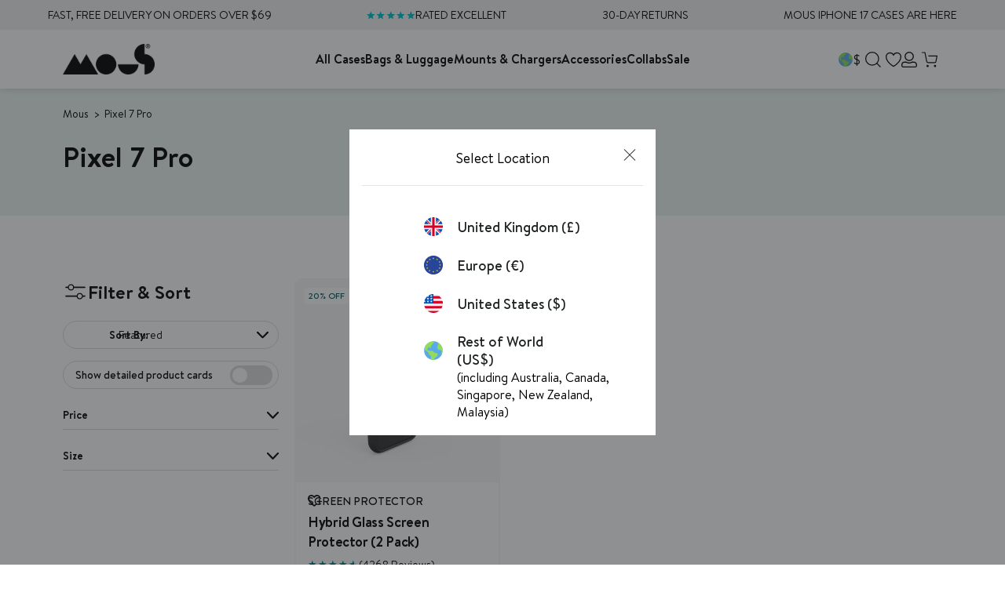

--- FILE ---
content_type: text/html; charset=utf-8
request_url: https://app.abconvert.io/api/shipping/config
body_size: -339
content:
{"country":"US","expirationTime":1769123724747,"customScript":null}

--- FILE ---
content_type: text/css
request_url: https://row.mous.co/cdn/shop/t/196/assets/section-mous-collection-grid.min.css?v=104187975669795309371767798213
body_size: 2460
content:
@media only screen and (min-width:768px){main#MainContent:has(.mous-sub-collections .swiper-slide) section#collection-grid #qf-filter-wrapper .filter-container-wrapper[choose-device=false]{transform:translateY(-210px)}}@media only screen and (min-width:768px){main#MainContent:not(:has(.mous-sub-collections .swiper-slide)) section#collection-grid .filter-container-wrapper[choose-device=true]+.collection-grid-wrapper{margin-bottom:-210px;transform:translateY(-210px)}}section#collection-grid{margin-top:60px}@media only screen and (max-width:767.98px){section#collection-grid{margin-top:0}}section#collection-grid h1,section#collection-grid h2{font-size:24px}@media only screen and (max-width:767.98px){section#collection-grid .collection-grid--ac .product-card-placeholder{width:50%}section#collection-grid .collection-grid--ac .product-card-placeholder:nth-child(2){display:flex}section#collection-grid .collection-grid--ac .product-card-placeholder:nth-child(n+3){display:none}}section#collection-grid .collection-grid--ac:not(.is-loading) .product-card-placeholder{display:none}section#collection-grid .collection-grid--ac .modal-container .modal{border-radius:0;padding:0}@media only screen and (max-width:767.98px){section#collection-grid .collection-grid--ac .modal-container .modal{max-height:100%;max-width:100%;width:100%}}section#collection-grid .collection-grid--ac .modal-container .modal .close-button{background:#fff;border-radius:100%;cursor:pointer;display:flex;height:30px;justify-content:center;position:absolute;right:5px;rotate:none!important;top:5px;width:30px;z-index:999}section#collection-grid .collection-grid--ac .modal-container .modal .close-button:hover{background:#000}section#collection-grid .collection-grid--ac .modal-container .modal .close-button:hover svg path{fill:#fff}section#collection-grid .collection-grid--ac .modal-container .modal iframe{border-radius:0;display:block;max-height:450px;max-width:700px}@media only screen and (max-width:767.98px){section#collection-grid .collection-grid--ac .modal-container .modal iframe{height:315px;max-height:100%;padding:0;width:100%}}section#collection-grid #qf-filter-wrapper{display:grid;gap:20px;grid-template-columns:1fr 3fr;margin-bottom:80px;position:relative;z-index:10}@media only screen and (min-width:768px){section#collection-grid #qf-filter-wrapper.is-ac .filter-group-display__submit{display:none}section#collection-grid #qf-filter-wrapper{padding:0 5rem}}section#collection-grid #qf-filter-wrapper .desktop-filter-heading{align-items:center;display:flex;gap:5px;justify-content:space-between;margin-bottom:20px;text-transform:capitalize}section#collection-grid #qf-filter-wrapper .desktop-filter-heading h2{align-items:center;display:flex;gap:10px}section#collection-grid #qf-filter-wrapper .desktop-filter-heading .toggle-mobile-filtering{display:none}@media (max-width:1024px){section#collection-grid #qf-filter-wrapper{grid-template-columns:2fr 5fr}}@media only screen and (max-width:767.98px){section#collection-grid #qf-filter-wrapper{grid-template-columns:100%}section#collection-grid #qf-filter-wrapper .desktop-filter-heading{display:none;margin-bottom:0;padding:20px 20px 0}}section#collection-grid #qf-filter-wrapper .filter-container-wrapper{display:flex;flex-direction:column;height:-moz-max-content;height:max-content;padding:0;width:100%}@media only screen and (min-width:768px){section#collection-grid #qf-filter-wrapper .filter-container-wrapper{background:#fff;min-width:270px}}section#collection-grid #qf-filter-wrapper .filter-container-wrapper.open{padding-bottom:50px}section#collection-grid #qf-filter-wrapper .filter-container-wrapper.open .mobile-filter-heading{display:none}section#collection-grid #qf-filter-wrapper .filter-container-wrapper.open .desktop-filter-heading{display:flex}section#collection-grid #qf-filter-wrapper .filter-container-wrapper.open .desktop-filter-heading .toggle-mobile-filtering{display:block}@media only screen and (max-width:767.98px){section#collection-grid #qf-filter-wrapper .filter-container-wrapper .filter-group-display__submit{padding-bottom:15px}}section#collection-grid #qf-filter-wrapper .filter-container-wrapper .filter-group-display__submit input{width:100%}section#collection-grid #qf-filter-wrapper .filter-container-wrapper .filter-actions{align-items:center;display:flex;justify-content:space-between;margin-top:25px}section#collection-grid #qf-filter-wrapper .filter-container-wrapper .reset-filter-wrapper{display:none}@media only screen and (max-width:767.98px){section#collection-grid #qf-filter-wrapper .filter-container-wrapper{background:#fff;border-radius:10px 10px 0 0;box-shadow:0 0 10px 0 rgba(0,0,0,.329);inset:auto 0 0 0;max-height:75dvh;overflow:hidden;overflow:scroll;position:fixed;z-index:10}section#collection-grid #qf-filter-wrapper .filter-container-wrapper .filter-scroll-wrapper{background-color:var(--primary-color);margin-left:-15px;max-height:0;overflow-y:hidden;padding:0 15px;transition:.2s ease-in;width:100vw}section#collection-grid #qf-filter-wrapper .filter-container-wrapper .custom-filter-wrapper{padding:0 20px}section#collection-grid #qf-filter-wrapper .filter-container-wrapper.open .mobile-filter-heading{padding-bottom:15px}section#collection-grid #qf-filter-wrapper .filter-container-wrapper.open .filter-scroll-wrapper{max-height:60vh;overflow-y:scroll}section#collection-grid #qf-filter-wrapper .filter-container-wrapper.open .reset-filter-wrapper{display:none}}section#collection-grid #qf-filter-wrapper .filter-container-wrapper .mobile-filter-heading{background:var(--accent-2-color);color:#fff;display:none;padding-bottom:0}section#collection-grid #qf-filter-wrapper .filter-container-wrapper .mobile-filter-heading>svg{pointer-events:none;scale:1 -1}section#collection-grid #qf-filter-wrapper .filter-container-wrapper .mobile-filter-heading.open>svg{scale:1 1}section#collection-grid #qf-filter-wrapper .filter-container-wrapper .mobile-filter-heading h2{align-items:center;display:flex;font-size:16px;justify-content:center;margin:0}section#collection-grid #qf-filter-wrapper .filter-container-wrapper .mobile-filter-heading h2 svg{margin-right:5px}section#collection-grid #qf-filter-wrapper .filter-container-wrapper .mobile-filter-heading svg{cursor:pointer;transition:.3s ease}section#collection-grid #qf-filter-wrapper .filter-container-wrapper .mobile-filter-heading svg.open{transform:rotateX(180deg)}@media only screen and (max-width:767.98px){section#collection-grid #qf-filter-wrapper .filter-container-wrapper .mobile-filter-heading{align-items:center;display:flex;height:46px;justify-content:center;width:100%}section#collection-grid #qf-filter-wrapper .filter-container-wrapper .mobile-filter-heading>div{align-items:center;display:flex;height:100%;justify-content:center;padding:10px;width:50%}section#collection-grid #qf-filter-wrapper .filter-container-wrapper .mobile-filter-heading>div:last-child{background:var(--bg-1-color)}section#collection-grid #qf-filter-wrapper .filter-container-wrapper .mobile-filter-heading svg path{fill:#fff}section#collection-grid #qf-filter-wrapper .filter-container-wrapper .custom-filter-wrapper{display:none}section#collection-grid #qf-filter-wrapper .filter-container-wrapper .custom-filter-wrapper.open{display:block}}section#collection-grid #qf-filter-wrapper .filter-container-wrapper .custom-filter-wrapper .price-filter-container{margin-top:20px}section#collection-grid #qf-filter-wrapper .filter-container-wrapper .custom-filter-wrapper .price-filter-container .filter-heading{font-weight:700}section#collection-grid #qf-filter-wrapper .filter-container-wrapper .selected-filter-wrapper{display:flex;flex-wrap:wrap;gap:5px;margin-bottom:15px}@media only screen and (max-width:767.98px){section#collection-grid #qf-filter-wrapper .filter-container-wrapper .selected-filter-wrapper{margin-top:15px}}section#collection-grid #qf-filter-wrapper .filter-container-wrapper .selected-filter-wrapper .selected-filter{align-items:center;background:var(--accent-2-color);border-radius:5px;color:#fff;display:flex;font-size:14px;font-weight:300;justify-content:flex-start;padding:3px 15px 3px 10px;text-transform:capitalize;width:-moz-fit-content;width:fit-content}section#collection-grid #qf-filter-wrapper .filter-container-wrapper .selected-filter-wrapper .selected-filter:hover svg{rotate:90deg}section#collection-grid #qf-filter-wrapper .filter-container-wrapper .selected-filter-wrapper .selected-filter svg{height:14px;margin-right:5px;transition:all .3s;width:14px}section#collection-grid #qf-filter-wrapper .filter-container-wrapper .selected-filter-wrapper .selected-filter svg path{stroke:#fff}section#collection-grid #qf-filter-wrapper .custom-filter{background-color:#fff;border-bottom:1px solid var(--separator-color);margin-bottom:15px;padding:8px 0}section#collection-grid #qf-filter-wrapper .custom-filter[data-theme=sale]{background-color:transparent;border-radius:0;display:none;padding:0}section#collection-grid #qf-filter-wrapper .custom-filter[data-theme=sale] input{position:absolute}section#collection-grid #qf-filter-wrapper .custom-filter.facet-filter-device,section#collection-grid #qf-filter-wrapper .custom-filter.facet-hidden{display:none}section#collection-grid #qf-filter-wrapper .custom-filter label{background:none;border:none;display:block;font-size:14px;padding:0;position:relative;text-transform:capitalize}section#collection-grid #qf-filter-wrapper .custom-filter .button{text-align:center;width:unset}section#collection-grid #qf-filter-wrapper .custom-filter .filter-heading{color:var(--text-primary-color);cursor:pointer;font-size:14px;font-weight:700;margin:0;position:relative;text-transform:capitalize}section#collection-grid #qf-filter-wrapper .custom-filter .filter-heading svg{cursor:pointer;position:absolute;right:0;top:50%;transform:rotateX(0deg) translateY(-4px);transition:.3s ease}section#collection-grid #qf-filter-wrapper .custom-filter .filter-heading svg path{fill:var(--text-primary-color)}section#collection-grid #qf-filter-wrapper .custom-filter .colour-swatch-wrapper{display:flex;flex-direction:column;gap:10px}section#collection-grid #qf-filter-wrapper .custom-filter .colour-swatch{border:1px solid #000;border-radius:50%;display:block;height:20px;width:20px}section#collection-grid #qf-filter-wrapper .custom-filter .colour-swatch:before{border:1px solid transparent;border-radius:50%;content:"";height:24px;inset:50%;position:absolute;transform:translate(-50%,-50%);width:24px}section#collection-grid #qf-filter-wrapper .custom-filter .colour-label{display:none}@media only screen and (max-width:767.98px){section#collection-grid #qf-filter-wrapper .custom-filter .colour-label{display:block}}section#collection-grid #qf-filter-wrapper .custom-filter .filter-body{display:none}section#collection-grid #qf-filter-wrapper .custom-filter.open .filter-heading svg{transform:rotateX(180deg) translateY(4px)}section#collection-grid #qf-filter-wrapper .custom-filter.open .filter-body{display:flex;flex-direction:column;margin-top:5px}section#collection-grid #qf-filter-wrapper .custom-filter.open .filter-body label{align-items:center;color:var(--text-primary-color);cursor:pointer;display:flex;font-size:14px;justify-content:flex-start;margin-bottom:5px;margin-top:5px}section#collection-grid #qf-filter-wrapper .custom-filter.open .filter-body label span{font-size:14px}section#collection-grid #qf-filter-wrapper .custom-filter.open .filter-body label input{display:none;height:0;width:0}section#collection-grid #qf-filter-wrapper .custom-filter.open .filter-body label .custom-check{align-items:center;background:#fff;border:1px solid var(--separator-color);border-radius:5px;display:flex;height:20px;justify-content:center;margin-right:7px;padding:2px;width:20px}section#collection-grid #qf-filter-wrapper .custom-filter.open .filter-body label .custom-check svg{height:13px;-o-object-fit:contain;object-fit:contain;opacity:0;width:12px}section#collection-grid #qf-filter-wrapper .custom-filter.open .filter-body label input:checked+.custom-check{background:var(--primary-color);border-color:var(--primary-color)}section#collection-grid #qf-filter-wrapper .custom-filter.open .filter-body label input:checked+.custom-check svg{opacity:1}section#collection-grid #qf-filter-wrapper .custom-filter.open .filter-body label input:checked+.custom-check svg path{fill:var(--text-primary-color)}section#collection-grid #qf-filter-wrapper .custom-filter.open.facet-colour .filter-body{display:grid;flex-direction:row;flex-wrap:wrap;gap:10px;grid-template-columns:repeat(5,1fr)}section#collection-grid #qf-filter-wrapper .custom-filter.open.facet-colour .filter-body label input:checked+.colour-swatch-wrapper .colour-swatch{position:relative}section#collection-grid #qf-filter-wrapper .custom-filter.open.facet-colour .filter-body label input:checked+.colour-swatch-wrapper .colour-swatch:before{border-color:#000}section#collection-grid #qf-filter-wrapper .sort-container{background-color:#fff;border:1px solid var(--separator-color);border-radius:50px;color:var(--text-primary-color);cursor:pointer;height:36px;margin-bottom:15px;padding-left:58px;position:relative}@media screen and (max-width:768px){section#collection-grid #qf-filter-wrapper .sort-container{margin-top:15px}}section#collection-grid #qf-filter-wrapper .sort-container:before{align-items:center;content:"Sort By:";display:flex;font-size:14px;font-weight:700;height:100%;inset:0 auto 0 15px;justify-content:center;position:absolute}section#collection-grid #qf-filter-wrapper .sort-container select{align-items:center;background-color:transparent;border:none;border-radius:5px;display:flex;font-size:14px;height:100%;padding:0 36px 0 12px;width:100%}section#collection-grid #qf-filter-wrapper .sort-container select:focus-visible{outline:none}section#collection-grid #qf-filter-wrapper .sort-container svg{pointer-events:none;position:absolute;right:12px;top:50%;transform:translateY(-50%);width:15px}section#collection-grid #qf-filter-wrapper .sort-container select:focus-visible svg{transform:rotateX("180deg")}section#collection-grid #qf-filter-wrapper .show-product-details .switch{display:inline-block;height:25px;position:relative;width:54px}section#collection-grid #qf-filter-wrapper .show-product-details .switch input{height:0;opacity:0;width:0}section#collection-grid #qf-filter-wrapper .show-product-details .switch .slider{background-color:var(--separator-color);border-radius:34px;bottom:0;cursor:pointer;left:0;position:absolute;right:0;top:0;transition:.4s}section#collection-grid #qf-filter-wrapper .show-product-details .switch .slider:before{background-color:var(--text-alternate-color);border-radius:50%;bottom:3px;content:"";height:19px;left:3px;position:absolute;transition:.4s;width:19px}section#collection-grid #qf-filter-wrapper .show-product-details .switch input:checked+.slider{background-color:var(--bg-1-color)}section#collection-grid #qf-filter-wrapper .show-product-details .switch input:focus+.slider{box-shadow:0 0 1px var(--bg-1-color)}section#collection-grid #qf-filter-wrapper .show-product-details .switch input:checked+.slider:before{transform:translateX(28px)}section#collection-grid #qf-filter-wrapper .show-product-details-desktop{align-items:center;background-color:#fff;border:1px solid var(--separator-color);border-radius:50px;color:var(--text-primary-color);cursor:pointer;display:flex;height:36px;justify-content:space-between;margin-bottom:15px;padding:0 7px 0 15px;position:relative}@media screen and (max-width:768px){section#collection-grid #qf-filter-wrapper .show-product-details-desktop{margin-top:15px}}@media only screen and (max-width:767.98px){section#collection-grid #qf-filter-wrapper .show-product-details-desktop{display:none}}section#collection-grid #qf-filter-wrapper .show-product-details-desktop p{font-size:14px;font-weight:500;margin:0}section#collection-grid #qf-filter-wrapper .show-product-details-mobile{align-items:center;display:flex;gap:10px;justify-content:space-between}section#collection-grid #qf-filter-wrapper .show-product-details-mobile p{font-size:16px;font-weight:700;margin:0}section#collection-grid #qf-filter-wrapper .show-product-details-mobile .switch input:checked+.slider{background-color:var(--accent-2-color)}section#collection-grid #qf-filter-wrapper .show-product-details-mobile .switch input:focus+.slider{box-shadow:0 0 1px var(--accent-2-color)}section#collection-grid #qf-filter-wrapper #reset-filters{display:block;font-size:14px;font-weight:700;text-decoration:underline;text-transform:capitalize;width:100%}section#collection-grid #qf-filter-wrapper .custom-filter-load-more{margin:40px auto auto;position:relative;width:-moz-max-content;width:max-content}section#collection-grid #qf-filter-wrapper .custom-filter-load-more .load-more-spinner{height:0;opacity:0;overflow:hidden;position:absolute;right:calc(-50% + 25px);top:50%;transform:translateY(-50%);transition:all .3s;width:0}section#collection-grid #qf-filter-wrapper .custom-filter-load-more .load-more-spinner .spinner-circle-outer{height:100%;width:100%}section#collection-grid #qf-filter-wrapper .custom-filter-load-more .load-more-spinner.show{height:30px;opacity:1;width:30px}section#collection-grid #qf-filter-wrapper .custom-filter-load-more.loading{color:transparent}section#collection-grid #qf-filter-wrapper .custom-filter-load-more.loading .load-more-spinner{height:30px;left:50%;opacity:1;right:auto;transform:translate(-50%,-50%);width:30px}section#collection-grid #qf-filter-wrapper .price-wrapper .filter-heading{font-size:14px;font-weight:700;margin-bottom:15px}section#collection-grid #qf-filter-wrapper .price-wrapper .custom-range ::-moz-selection{background:#000;color:#fafafa}section#collection-grid #qf-filter-wrapper .price-wrapper .custom-range ::selection{background:#000;color:#fafafa}section#collection-grid #qf-filter-wrapper .price-wrapper .custom-range .wrapper{background:#fff;border-radius:10px;box-shadow:0 12px 35px rgba(0,0,0,.1);padding:20px 25px 40px;width:400px}section#collection-grid #qf-filter-wrapper .price-wrapper .custom-range header h2{font-size:24px;font-weight:600}section#collection-grid #qf-filter-wrapper .price-wrapper .custom-range header p{font-size:12px;margin-top:5px}section#collection-grid #qf-filter-wrapper .price-wrapper .custom-range .price-input{display:flex;justify-content:space-between;margin-top:20px;width:100%}section#collection-grid #qf-filter-wrapper .price-wrapper .custom-range .price-input .price-input-hidden{height:0;opacity:0;overflow:hidden;pointer-events:none;position:absolute;width:0}section#collection-grid #qf-filter-wrapper .price-wrapper .custom-range .price-input .field{align-items:center;display:flex;justify-content:flex-end;position:relative}section#collection-grid #qf-filter-wrapper .price-wrapper .custom-range .price-input .field *{font-size:14px}section#collection-grid #qf-filter-wrapper .price-wrapper .custom-range .price-input .field:first-of-type input{padding-left:5px;text-align:left}section#collection-grid #qf-filter-wrapper .price-wrapper .custom-range .price-input .field:last-of-type input{text-align:right}section#collection-grid #qf-filter-wrapper .price-wrapper .custom-range .field input{-moz-appearance:textfield;-webkit-appearance:none;background:#fafafa;border:none;font-size:14px;height:100%;max-width:37px;outline:none;width:-moz-max-content;width:max-content}section#collection-grid #qf-filter-wrapper .price-wrapper .custom-range input[type=number]::-webkit-inner-spin-button,section#collection-grid #qf-filter-wrapper .price-wrapper .custom-range input[type=number]::-webkit-outer-spin-button{-webkit-appearance:none}section#collection-grid #qf-filter-wrapper .price-wrapper .custom-range .price-input .separator{align-items:center;display:flex;font-size:14px;justify-content:center;width:130px}section#collection-grid #qf-filter-wrapper .price-wrapper .custom-range .slider{background:#ddd;border-radius:5px;height:2px;position:relative;translate:0 -1px}section#collection-grid #qf-filter-wrapper .price-wrapper .custom-range .slider .progress{background:var(--accent-2-color);border-radius:5px;height:3px;left:0;position:absolute;right:0;translate:0 -1.5px}section#collection-grid #qf-filter-wrapper .price-wrapper .custom-range .range-input{position:relative}section#collection-grid #qf-filter-wrapper .price-wrapper .custom-range .range-input input{-webkit-appearance:none;-moz-appearance:none;background:none;height:5px;pointer-events:none;position:absolute;top:-7px;width:100%}section#collection-grid #qf-filter-wrapper .price-wrapper .custom-range .range-input input.range-min{left:-2px}section#collection-grid #qf-filter-wrapper .price-wrapper .custom-range input[type=range]::-webkit-slider-thumb{-webkit-appearance:none;background:var(--accent-2-color);border-radius:50%;box-shadow:0 0 6px rgba(0,0,0,.05);height:10px;pointer-events:auto;width:10px}section#collection-grid #qf-filter-wrapper .price-wrapper .custom-range input[type=range]::-moz-range-thumb{-moz-appearance:none;background:var(--accent-2-color);border:none;border-radius:50%;box-shadow:0 0 6px rgba(0,0,0,.05);height:10px;pointer-events:auto;width:10px}@media only screen and (max-width:767.98px){section#collection-grid #qf-filter-wrapper .price-wrapper .custom-range input[type=range]::-webkit-slider-thumb{height:26px;width:26px}section#collection-grid #qf-filter-wrapper .price-wrapper .custom-range input[type=range]::-moz-range-thumb{height:26px;width:26px}}section#collection-grid #qf-filter-wrapper .price-wrapper button{margin-top:8px;width:100%}section#collection-grid .collection-grid-wrapper{float:none;padding:0;width:auto}section#collection-grid .collection-grid-wrapper .collection-grid{grid-column-gap:20px;grid-row-gap:20px;display:grid;grid-template-columns:repeat(3,1fr);padding:0;position:relative}section#collection-grid .collection-grid-wrapper .collection-grid .spinner{display:none;left:50%;position:absolute;top:100px;transform:translateX(-50%);z-index:1}section#collection-grid .collection-grid-wrapper .collection-grid .spinner .check-circle-outer,section#collection-grid .collection-grid-wrapper .collection-grid .spinner .spinner-circle-outer{--circle-size:100px}section#collection-grid .collection-grid-wrapper .collection-grid.loading .collection-ad,section#collection-grid .collection-grid-wrapper .collection-grid.loading .product-card{filter:blur(2.4px) grayscale(.2);opacity:.6}section#collection-grid .collection-grid-wrapper .collection-grid.loading .spinner{display:block}@media only screen and (max-width:1199.98px){section#collection-grid .collection-grid-wrapper .collection-grid .product-card .product-card-inner{padding:10px}}section#collection-grid .collection-grid-wrapper .collection-grid .usp-slider-container{grid-column-end:span 3;padding:0;width:100%}@media only screen and (max-width:991.98px){section#collection-grid .collection-grid-wrapper .collection-grid .usp-slider-container{grid-column-end:span 2}}@media only screen and (max-width:1199.98px){section#collection-grid .collection-grid-wrapper .collection-grid{grid-column-gap:15px;grid-row-gap:15px;grid-template-columns:repeat(2,calc(50% - 7.5px))}}@media only screen and (max-width:389px){section#collection-grid .collection-grid-wrapper .collection-grid{display:flex;flex-flow:column nowrap;gap:20px}}section#collection-grid .collection-features__desktop{grid-column-end:span 3}@media only screen and (max-width:1199.98px){section#collection-grid .collection-features__desktop{display:none}}section#collection-grid .collection-features__mobile{display:none}@media only screen and (max-width:1199.98px){section#collection-grid .collection-features__mobile{display:block;grid-column-end:span 2}}section#collection-grid .collection-ad{align-items:flex-end;background-color:var(--primary-color);border-radius:10px;box-sizing:border-box;color:#fff;display:flex;justify-content:flex-start;min-height:410px;overflow:hidden;padding:20px;position:relative}section#collection-grid .collection-ad .overlay{background:var(--collection-ad-overlay-color);inset:0;position:absolute;z-index:1}section#collection-grid .collection-ad :not(img){position:relative}section#collection-grid .collection-ad .bg-img,section#collection-grid .collection-ad .bg-video{height:100%;left:0;-o-object-fit:cover;object-fit:cover;position:absolute;top:0;width:100%}section#collection-grid .collection-ad>div{display:flex;flex-direction:column;gap:var(--gap,15px);position:relative;z-index:2}section#collection-grid .collection-ad>div .banner-heading,section#collection-grid .collection-ad>div .banner-heading *{font-size:20px;font-weight:700}section#collection-grid .collection-ad>div .banner-text,section#collection-grid .collection-ad>div .banner-text *{font-size:14px}section#collection-grid .collection-ad>div .banner-text * p,section#collection-grid .collection-ad>div .banner-text p{margin:0}section#collection-grid .collection-ad>div .banner-text * p>*,section#collection-grid .collection-ad>div .banner-text p>*{margin-top:var(--gap,15px)}section#collection-grid .collection-ad .button-1{background-color:var(--bg);border-color:var(--border);color:var(--color)}section#collection-grid .collection-ad .button-1:hover{background-color:var(--color);border-color:var(--color);color:var(--hover)}section#collection-grid .collection-ad-type-a{grid-column-end:span 2}section#collection-grid .collection-ad-type-a>div .banner-text{max-width:380px}@media only screen and (max-width:767.98px){section#collection-grid .collection-ad-type-b{grid-column-end:span 1}}

/*# sourceMappingURL=section-mous-collection-grid.min.css.map*/

--- FILE ---
content_type: text/css
request_url: https://row.mous.co/cdn/shop/t/196/assets/section-mous-cta-banner.min.css?v=15758577410291458721756396005
body_size: -139
content:
.mous-cta-banner-section{overflow:hidden;position:relative}.mous-cta-banner-section .cta-banner-wrapper{display:flex;isolation:isolate;width:100%}.mous-cta-banner-section .cta-banner-wrapper.right .cta-banner{flex-flow:row nowrap}.mous-cta-banner-section .cta-banner-wrapper.right .media-wrapper,.mous-cta-banner-section .cta-banner-wrapper.right .video-wrapper,.mous-cta-banner-section .cta-banner-wrapper.right svg{inset:0 auto 0 0}@media only screen and (min-width:1025px){.mous-cta-banner-section .cta-banner-wrapper.right .content-wrapper{padding:50px 60px 50px clamp(100px,10%,140px)}}.mous-cta-banner-section .cta-banner-wrapper.left .cta-banner{flex-flow:row-reverse nowrap}.mous-cta-banner-section .cta-banner-wrapper.left .media-wrapper,.mous-cta-banner-section .cta-banner-wrapper.left .video-wrapper{inset:0 0 0 auto}@media only screen and (min-width:1025px){.mous-cta-banner-section .cta-banner-wrapper.left .content-wrapper{padding:50px clamp(100px,10%,140px) 50px 60px}}@media only screen and (max-width:1024.98px){.mous-cta-banner-section .cta-banner-wrapper,.mous-cta-banner-section .cta-banner-wrapper.left .cta-banner,.mous-cta-banner-section .cta-banner-wrapper.right .cta-banner{flex-flow:var(--layout-mobile) nowrap}}.mous-cta-banner-section .cta-banner-wrapper .cta-banner{align-items:center;background:var(--bg-colour);border-radius:10px;display:flex;flex-flow:column nowrap;flex-flow:row nowrap;isolation:isolate;justify-content:flex-end;overflow:hidden;pointer-events:none;position:relative;width:100%}.mous-cta-banner-section .cta-banner-wrapper .content-wrapper,.mous-cta-banner-section .cta-banner-wrapper .media-wrapper,.mous-cta-banner-section .cta-banner-wrapper .video-wrapper{align-items:center;display:flex;flex-flow:column nowrap;gap:13px;height:100%;justify-content:center;pointer-events:all}@media only screen and (max-width:1024.98px){.mous-cta-banner-section .cta-banner-wrapper .content-wrapper,.mous-cta-banner-section .cta-banner-wrapper .media-wrapper,.mous-cta-banner-section .cta-banner-wrapper .video-wrapper{max-width:100%;min-width:100%;width:100%}}@media only screen and (max-width:767.98px){.mous-cta-banner-section .cta-banner-wrapper .content-wrapper,.mous-cta-banner-section .cta-banner-wrapper .media-wrapper,.mous-cta-banner-section .cta-banner-wrapper .video-wrapper{gap:11px}}.mous-cta-banner-section .cta-banner-wrapper .media-wrapper,.mous-cta-banner-section .cta-banner-wrapper .video-wrapper{isolation:isolate;max-width:50%;min-width:50%;overflow:hidden;position:absolute;width:50%;z-index:-1}@media only screen and (max-width:1024.98px){.mous-cta-banner-section .cta-banner-wrapper .media-wrapper,.mous-cta-banner-section .cta-banner-wrapper .video-wrapper{aspect-ratio:2/1;max-width:100%;min-width:100%;position:relative;width:100%}}@media only screen and (max-width:575.98px){.mous-cta-banner-section .cta-banner-wrapper .media-wrapper,.mous-cta-banner-section .cta-banner-wrapper .video-wrapper{aspect-ratio:346/278}}.mous-cta-banner-section .cta-banner-wrapper .media-wrapper img:not(.video-wrapper img),.mous-cta-banner-section .cta-banner-wrapper .media-wrapper svg,.mous-cta-banner-section .cta-banner-wrapper .media-wrapper video,.mous-cta-banner-section .cta-banner-wrapper .video-wrapper img:not(.video-wrapper img),.mous-cta-banner-section .cta-banner-wrapper .video-wrapper svg,.mous-cta-banner-section .cta-banner-wrapper .video-wrapper video{height:100%;-o-object-fit:cover;object-fit:cover;width:100%}.mous-cta-banner-section .cta-banner-wrapper .media-wrapper .media-desktop,.mous-cta-banner-section .cta-banner-wrapper .video-wrapper .media-desktop{display:block}@media only screen and (max-width:767.98px){.mous-cta-banner-section .cta-banner-wrapper .media-wrapper .media-desktop,.mous-cta-banner-section .cta-banner-wrapper .video-wrapper .media-desktop{display:none}}.mous-cta-banner-section .cta-banner-wrapper .media-wrapper .media-mobile,.mous-cta-banner-section .cta-banner-wrapper .video-wrapper .media-mobile{display:none}@media only screen and (max-width:767.98px){.mous-cta-banner-section .cta-banner-wrapper .media-wrapper .media-mobile,.mous-cta-banner-section .cta-banner-wrapper .video-wrapper .media-mobile{display:block}}.mous-cta-banner-section .cta-banner-wrapper .content-wrapper{max-width:50%;width:50%}.mous-cta-banner-section .cta-banner-wrapper .content-wrapper.content-middle{align-items:center;text-align:center}.mous-cta-banner-section .cta-banner-wrapper .content-wrapper.content-right{align-items:flex-end;text-align:right}.mous-cta-banner-section .cta-banner-wrapper .content-wrapper.content-left{align-items:flex-start;text-align:left}@media only screen and (max-width:1024.98px){.mous-cta-banner-section .cta-banner-wrapper .content-wrapper{max-width:100%;padding:25px 2rem;width:100%}.mous-cta-banner-section .cta-banner-wrapper .content-wrapper.content-left,.mous-cta-banner-section .cta-banner-wrapper .content-wrapper.content-middle,.mous-cta-banner-section .cta-banner-wrapper .content-wrapper.content-right{align-items:flex-start;text-align:left}}@media only screen and (max-width:575.98px){.mous-cta-banner-section .cta-banner-wrapper .content-wrapper{padding:25px 20px}}.mous-cta-banner-section .cta-banner-wrapper .content-wrapper .body,.mous-cta-banner-section .cta-banner-wrapper .content-wrapper .title{color:var(--text-colour);width:100%}.mous-cta-banner-section .cta-banner-wrapper .content-wrapper .title{font-size:36px;line-height:1.4}@media only screen and (max-width:767.98px){.mous-cta-banner-section .cta-banner-wrapper .content-wrapper .title{font-size:24px}}.mous-cta-banner-section .cta-banner-wrapper .content-wrapper .body,.mous-cta-banner-section .cta-banner-wrapper .content-wrapper .body *{font-size:14px;line-height:1.3}.mous-cta-banner-section .cta-banner-wrapper .content-wrapper .content-btn{margin-top:10px}

/*# sourceMappingURL=section-mous-cta-banner.min.css.map*/

--- FILE ---
content_type: application/javascript; charset=utf-8
request_url: https://try.abtasty.com/ac19374cdc64aaf585e581ef1bfcf1a3.js
body_size: 3014
content:
/* Created: 2026/01/22 17:19:43 UTC version: latest */(()=>{"use strict";var a={648(a,e,c){c.d(e,{FF:()=>u,Jn:()=>h,NI:()=>j,Nw:()=>i,SW:()=>l,fH:()=>y,vV:()=>p});const t="info::",r="error::",n="warning::",o="verbose::",f="success::",s={allowed:document.cookie.indexOf("abTastyDebug=")>=0};function i(){s.allowed=!0}function d(){const a=!window.abTastyStopLog;return(s.allowed||window.abTastyDebug)&&a}function b(a,e,c,...t){d()&&e(`%c [AB Tasty Debug mode] %c ${a}`,"background: #222; color: #bada55; padding: 3px; border-radius: 5px 0px 0px 5px;",`${c} padding: 3px; border-radius: 0px 5px 5px 0px;`,...t)}function l(...a){b(f,console.info,"background: green; color: white;",...a)}function u(...a){b(n,console.warn,"background: orange; color: white;",...a)}function j(...a){b(o,console.debug,"background: pink; color: white;",...a)}function p(...a){b(r,console.error,"background: red; color: white;",...a)}function y(...a){b(t,console.info,"background: blue; color: white;",...a)}function h(a,...e){(a||d())&&console.table(...e)}},6361(a,e,c){c.d(e,{_:()=>r});var t=c(648);async function r(a){try{return await a()}catch(e){try{return(0,t.FF)("Chunk failed to be loaded asynchronously. Retrying...",e),await a()}catch(a){throw(0,t.vV)("Chunk failed to be loaded asynchronously. Retry failed.",a),a}}}},6883(a,e,c){c.d(e,{r:()=>t});const t=a=>{if(window.abTastyNoRandomHit)return!0;if(0===a)return!1;return 1===Math.floor(Math.random()*a)+1}},7795(a,e,c){c.d(e,{Rh:()=>n,iU:()=>o,lK:()=>f});var t=c(648),r=c(6883);const n="abtasty-execution-started",o=()=>window.performance.getEntriesByName(n).length>0,f=()=>{try{if(!(0,r.r)(1e3)||o())return;window.performance.mark(n)}catch(a){(0,t.FF)("Can't start execution time performance measure due to:",a.message)}}}},e={};function c(t){var r=e[t];if(void 0!==r)return r.exports;var n=e[t]={exports:{}};return a[t](n,n.exports,c),n.exports}c.m=a,c.H={},c.G=a=>{Object.keys(c.H).map(e=>{c.H[e](a)})},(()=>{var a,e=Object.getPrototypeOf?a=>Object.getPrototypeOf(a):a=>a.__proto__;c.t=function(t,r){if(1&r&&(t=this(t)),8&r)return t;if("object"==typeof t&&t){if(4&r&&t.__esModule)return t;if(16&r&&"function"==typeof t.then)return t}var n=Object.create(null);c.r(n);var o={};a=a||[null,e({}),e([]),e(e)];for(var f=2&r&&t;("object"==typeof f||"function"==typeof f)&&!~a.indexOf(f);f=e(f))Object.getOwnPropertyNames(f).forEach(a=>o[a]=()=>t[a]);return o.default=()=>t,c.d(n,o),n}})(),c.d=(a,e)=>{for(var t in e)c.o(e,t)&&!c.o(a,t)&&Object.defineProperty(a,t,{enumerable:!0,get:e[t]})},c.f={},c.e=(a,e)=>Promise.all(Object.keys(c.f).reduce((t,r)=>(c.f[r](a,t,e),t),[])),c.u=a=>223===a?"shared/commons.b1ddb4bb383b8648cc7a.js":792===a?"ac19374cdc64aaf585e581ef1bfcf1a3/main.fd1192ac5deaad32c835.js":153===a?"shared/analytics.622983a140a00243b482.js":889===a?"ac19374cdc64aaf585e581ef1bfcf1a3/recos.8efe08b231628726d382.js":693===a?"shared/me.56490845629cd5ac3849.js":159===a?"ac19374cdc64aaf585e581ef1bfcf1a3/variation-js-1926609-6111774-async-js.d4286f5cd747574b019e.js":836===a?"ac19374cdc64aaf585e581ef1bfcf1a3/variation-js-1942445-6150318-async-js.1af7791060fbddac7cb4.js":698===a?"ac19374cdc64aaf585e581ef1bfcf1a3/variation-js-1942445-6150330-async-js.11a4b1e650600f50c31f.js":415===a?"ac19374cdc64aaf585e581ef1bfcf1a3/variation-js-1942445-6150342-async-js.2ed1656ab116c4092629.js":71===a?"ac19374cdc64aaf585e581ef1bfcf1a3/variation-js-1950624-6184842-async-js.2be42e09ca91b5a3cbd4.js":506===a?"ac19374cdc64aaf585e581ef1bfcf1a3/variation-js-1950624-6184845-async-js.006221bb3e5643c0950e.js":136===a?"ac19374cdc64aaf585e581ef1bfcf1a3/variation-js-1952432-6177772-async-js.750e58798c0f2aa3ad0a.js":842===a?"ac19374cdc64aaf585e581ef1bfcf1a3/variation-js-1955490-6184702-async-js.e96c0a3db15419caed63.js":48===a?"ac19374cdc64aaf585e581ef1bfcf1a3/variation-js-1955490-6184704-async-js.115731a3c85e66be2fde.js":545===a?"ac19374cdc64aaf585e581ef1bfcf1a3/variation-js-1955570-6184708-async-js.c3f1a81e25ce277669a4.js":68===a?"ac19374cdc64aaf585e581ef1bfcf1a3/variation-js-1955570-6184710-async-js.50ee38029a28a8d134ac.js":638===a?"ac19374cdc64aaf585e581ef1bfcf1a3/variation-js-1955577-6184711-async-js.4ff9db3b6e513ff32144.js":692===a?"ac19374cdc64aaf585e581ef1bfcf1a3/variation-js-1955577-6184731-async-js.04c74e3376d64a80221b.js":347===a?"ac19374cdc64aaf585e581ef1bfcf1a3/variation-js-1956099-6186224-async-js.5499ad836cbf0afa255f.js":612===a?"ac19374cdc64aaf585e581ef1bfcf1a3/variation-js-1956217-6186621-async-js.2e66dc1bf3828733b8a0.js":278===a?"ac19374cdc64aaf585e581ef1bfcf1a3/variation-js-1957861-6191236-async-js.2aea0a3b1dd9c2aed330.js":317===a?"ac19374cdc64aaf585e581ef1bfcf1a3/variation-js-1957862-6191238-async-js.eba051b129c6227c932c.js":786===a?"ac19374cdc64aaf585e581ef1bfcf1a3/variation-js-1957965-6191596-async-js.98f638dad2ac76707b3b.js":967===a?"ac19374cdc64aaf585e581ef1bfcf1a3/variation-js-1957965-6191599-async-js.89ea7bf4c21cc9d9c0bf.js":981===a?"ac19374cdc64aaf585e581ef1bfcf1a3/variation-js-1957966-6191598-async-js.2e32475c7eb18cdd237c.js":309===a?"ac19374cdc64aaf585e581ef1bfcf1a3/variation-js-1957966-6191600-async-js.e38c7d4858fe407fc4d6.js":952===a?"ac19374cdc64aaf585e581ef1bfcf1a3/variation-js-1958829-6194023-async-js.3e508cfd7a8560ef67fe.js":void 0,c.o=(a,e)=>Object.prototype.hasOwnProperty.call(a,e),(()=>{var a={},e="tag:";c.l=(t,r,n,o,f)=>{if(a[t])a[t].push(r);else{var s,i;if(void 0!==n)for(var d=document.getElementsByTagName("script"),b=0;b<d.length;b++){var l=d[b];if(l.getAttribute("src")==t||l.getAttribute("data-webpack")==e+n){s=l;break}}s||(i=!0,(s=document.createElement("script")).charset="utf-8",c.nc&&s.setAttribute("nonce",c.nc),s.setAttribute("data-webpack",e+n),f&&s.setAttribute("fetchpriority",f),s.src=t),a[t]=[r];var u=(e,c)=>{s.onerror=s.onload=null,clearTimeout(j);var r=a[t];if(delete a[t],s.parentNode&&s.parentNode.removeChild(s),r&&r.forEach(a=>a(c)),e)return e(c)},j=setTimeout(u.bind(null,void 0,{type:"timeout",target:s}),12e4);s.onerror=u.bind(null,s.onerror),s.onload=u.bind(null,s.onload),i&&document.head.appendChild(s)}}})(),c.r=a=>{"undefined"!=typeof Symbol&&Symbol.toStringTag&&Object.defineProperty(a,Symbol.toStringTag,{value:"Module"}),Object.defineProperty(a,"__esModule",{value:!0})},(()=>{var a;globalThis.importScripts&&(a=globalThis.location+"");var e=globalThis.document;if(!a&&e&&(e.currentScript&&"SCRIPT"===e.currentScript.tagName.toUpperCase()&&(a=e.currentScript.src),!a)){var t=e.getElementsByTagName("script");if(t.length)for(var r=t.length-1;r>-1&&(!a||!/^http(s?):/.test(a));)a=t[r--].src}if(!a)throw new Error("Automatic publicPath is not supported in this browser");a=a.replace(/^blob:/,"").replace(/#.*$/,"").replace(/\?.*$/,"").replace(/\/[^\/]+$/,"/"),c.p=a})(),(()=>{var a={190:0};c.f.j=(e,t,r)=>{var n=c.o(a,e)?a[e]:void 0;if(0!==n)if(n)t.push(n[2]);else{var o=new Promise((c,t)=>n=a[e]=[c,t]);t.push(n[2]=o);var f=c.p+c.u(e),s=new Error;c.l(f,t=>{if(c.o(a,e)&&(0!==(n=a[e])&&(a[e]=void 0),n)){var r=t&&("load"===t.type?"missing":t.type),o=t&&t.target&&t.target.src;s.message="Loading chunk "+e+" failed.\n("+r+": "+o+")",s.name="ChunkLoadError",s.type=r,s.request=o,n[1](s)}},"chunk-"+e,e,r)}},c.H.j=e=>{if(!c.o(a,e)||void 0===a[e]){a[e]=null;var t=document.createElement("link");t.charset="utf-8",c.nc&&t.setAttribute("nonce",c.nc),t.rel="preload",t.as="script",t.href=c.p+c.u(e),document.head.appendChild(t)}};var e=(e,t)=>{var r,n,[o,f,s]=t,i=0;if(o.some(e=>0!==a[e])){for(r in f)c.o(f,r)&&(c.m[r]=f[r]);if(s)s(c)}for(e&&e(t);i<o.length;i++)n=o[i],c.o(a,n)&&a[n]&&a[n][0](),a[n]=0},t=globalThis.webpackChunktag=globalThis.webpackChunktag||[];t.forEach(e.bind(null,0)),t.push=e.bind(null,t.push.bind(t))})(),(()=>{var a={792:[223,889,693]};c.f.preload=e=>{var t=a[e];Array.isArray(t)&&t.map(c.G)}})();var t=c(648),r=c(6361),n=c(7795);(async()=>((0,n.lK)(),(window.ABTastyTagPerforming||window.ABTasty?.started)&&(0,t.FF)("AB Tasty's Tag is already performing or started. If you think that's an issue, please check your tag implementation."),window.ABTastyTagPerforming=!0,await(0,r._)(()=>Promise.all([c.e(223,"high"),c.e(792,"high")]).then(c.bind(c,602)))))().then(a=>a.mainTag("2026/01/22 17:19:43 UTC")).catch(a=>{(0,t.vV)("AB Tasty's Tag can't be loaded. Caused by:",a)})})();

--- FILE ---
content_type: image/svg+xml
request_url: https://row.mous.co/cdn/shop/t/196/assets/Icon%20search-black.svg?v=43554405789687134401725529706
body_size: -735
content:
<svg xmlns="http://www.w3.org/2000/svg" width="24.374" height="24.374" viewBox="0 0 24.374 24.374">
  <g id="Icon_feather-search" data-name="Icon feather-search" transform="translate(0.75 0.749)">
    <path id="Path_11843" data-name="Path 11843" d="M24.556,14.528A10.028,10.028,0,1,1,14.528,4.5,10.028,10.028,0,0,1,24.556,14.528Z" transform="translate(-4.5 -4.499)" fill="none" stroke="#000" stroke-linecap="round" stroke-linejoin="round" stroke-width="1.5"/>
    <path id="Path_11844" data-name="Path 11844" d="M30.428,30.428l-5.453-5.453" transform="translate(-7.865 -7.863)" fill="none" stroke="#000" stroke-linecap="round" stroke-linejoin="round" stroke-width="1.5"/>
  </g>
</svg>

--- FILE ---
content_type: image/svg+xml
request_url: https://cdn.shopify.com/s/files/1/0513/1780/1147/files/Expandable_Capacity.svg?v=1744374536
body_size: -502
content:
<svg viewBox="0 0 502.52 502.52" xmlns="http://www.w3.org/2000/svg" id="Layer_1"><defs><style>.cls-1{fill:none;stroke:#000;stroke-linecap:round;stroke-linejoin:round;stroke-width:8px;}</style></defs><line y2="205.99" x2="209.29" y1="182.53" x1="185.82" class="cls-1"></line><polyline points="227.67 182.53 185.82 182.53 185.82 224.55" class="cls-1"></polyline><line y2="205.99" x2="299.79" y1="182.53" x1="323.26" class="cls-1"></line><polyline points="281.41 182.53 323.26 182.53 323.26 224.55" class="cls-1"></polyline><line y2="298.02" x2="299.79" y1="321.48" x1="323.26" class="cls-1"></line><polyline points="281.41 321.48 323.26 321.48 323.26 279.46" class="cls-1"></polyline><line y2="298.02" x2="209.29" y1="321.48" x1="185.82" class="cls-1"></line><polyline points="227.67 321.48 185.82 321.48 185.82 279.46" class="cls-1"></polyline><rect ry="15.33" rx="15.33" height="185.49" width="185.49" y="156.73" x="160.62" class="cls-1"></rect><line y2="249.48" x2="278.21" y1="249.48" x1="228.51" class="cls-1"></line><line y2="224.62" x2="253.36" y1="274.33" x1="253.36" class="cls-1"></line></svg>

--- FILE ---
content_type: image/svg+xml
request_url: https://cdn.shopify.com/s/files/1/0513/1780/1147/files/Secure_Lid_-_Ghook_Icon_Large_icon_787615ae-852c-4797-a766-a3033bf8ee3a.svg?v=1747382953
body_size: 409
content:
<svg viewBox="0 0 502.52 502.52" xmlns="http://www.w3.org/2000/svg" id="Layer_1"><path d="M420.94,339.4l-11.51-188.66c-.73-12.03-4.19-23.98-9.98-34.55-9.8-17.88-25.36-18.08-26.02-18.08h-12.42v-20.88c0-3.29-2.67-5.97-5.97-5.97s-5.97,2.67-5.97,5.97v26.84s0,0,0,0v41.46c0,4.24-3.45,7.68-7.68,7.68h-184.14c-4.24,0-7.68-3.45-7.68-7.68v-67.71c0-3.29-2.67-5.97-5.97-5.97s-5.97,2.67-5.97,5.97v20.29h-13.73c-9.87,0-18.93,4.98-24.21,13.32l-13.42,21.16c-3.97,6.26-5.82,13.48-5.34,20.88l1.82,28.27c.46,7.1,5.68,12.86,12.7,14.01l21.3,3.5c.88.14,1.76.21,2.64.21,3.05,0,6.06-.86,8.67-2.51,5.65-3.57,8.51-10.12,7.3-16.69l-5.42-29.27c-.16-.84-.06-1.71.27-2.5.69-1.63,2.27-2.68,4.04-2.68h3.41c.15,10.69,8.88,19.34,19.6,19.34h184.14c10.81,0,19.61-8.8,19.61-19.61v-.73c1.69.88,2.84,2.65,2.84,4.67v33.99c0,4.67-1.93,9.2-5.3,12.44-2.65,2.54-5.97,4.15-9.61,4.66l-218.63,30.67c-7.44,1.03-14.31,4.25-19.86,9.32l-23.52,21.49c-6.65,6.08-10.47,14.73-10.47,23.74v62.03c0,10.9,3.15,21.48,9.12,30.6l19.81,30.28c4.79,7.32,12.86,11.69,21.61,11.69h10.64v20.88c0,3.29,2.67,5.97,5.97,5.97s5.97-2.67,5.97-5.97v-20.88h199.5v20.88c0,3.29,2.67,5.97,5.97,5.97s5.97-2.67,5.97-5.97v-20.88h7.06c9.45,0,18.45-4.54,24.07-12.14,5.86-7.93,14.15-19.04,20.3-26.88,11.58-14.73,8.88-39.05,8.5-41.96ZM119.21,143.86c-1.24,2.94-1.59,6.16-1.01,9.3l5.42,29.27c.32,1.74-.44,3.48-1.94,4.43-.89.56-1.96.78-3,.61l-21.3-3.5c-1.51-.25-2.63-1.48-2.72-3l-1.82-28.27c-.31-4.86.9-9.61,3.51-13.72l13.42-21.16c3.09-4.87,8.37-7.78,14.14-7.78h13.73v23.84h-3.39c-6.58,0-12.48,3.92-15.03,9.98ZM403.05,373.99c-6.25,7.95-14.61,19.16-20.52,27.16-3.38,4.57-8.79,7.3-14.47,7.3H127c-4.7,0-9.05-2.35-11.62-6.29l-19.81-30.28c-4.69-7.17-7.17-15.5-7.17-24.07v-62.03c0-5.67,2.4-11.11,6.58-14.93l23.52-21.49c3.76-3.43,8.4-5.61,13.46-6.31l218.63-30.67c6.15-.85,11.76-3.57,16.24-7.87,5.69-5.47,8.96-13.14,8.96-21.04v-33.99c0-8.6-6.39-15.82-14.77-17.01v-22.43h12.33c.38.01,9.36.43,15.65,11.89,4.96,9.04,7.91,19.25,8.53,29.54l11.53,188.87c0,.15.03.31.05.46.03.22,2.88,21.86-6.03,33.2Z"></path><path d="M381.84,294.57c0-14.64-12.75-26.55-28.43-26.55h-208.17c-15.68,0-28.43,11.91-28.43,26.55,0,12.04,8.72,22.46,20.83,25.59v14.92c-12.14,3.12-20.83,13.47-20.83,25.59,0,13.7,11,25.06,25.58,26.42.94.09,1.9.13,2.85.13h208.17c.72,0,1.44-.03,2.15-.08.04,0,.08,0,.11,0,14.62-1.08,26.17-12.53,26.17-26.46,0-12.08-8.79-22.45-20.83-25.58v-14.93c12.04-3.13,20.83-13.5,20.83-25.58ZM128.74,294.57c0-8.06,7.4-14.62,16.5-14.62h208.17c9.1,0,16.5,6.56,16.5,14.62,0,5.58-3.61,10.5-8.9,12.95v-.84c0-10.81-8.8-19.61-19.61-19.61h-184.14c-10.81,0-19.61,8.8-19.61,19.61v.85c-5.32-2.46-8.9-7.4-8.9-12.96ZM349.07,375.28h-199.5v-68.61c0-4.24,3.45-7.68,7.68-7.68h184.14c4.24,0,7.68,3.45,7.68,7.68v68.61ZM128.74,360.66c0-5.6,3.58-10.53,8.9-12.98v25.97c-5.33-2.44-8.9-7.36-8.9-12.99ZM369.91,360.66c0,5.63-3.62,10.52-8.9,12.96v-25.92c5.29,2.46,8.9,7.38,8.9,12.95Z"></path></svg>

--- FILE ---
content_type: image/svg+xml
request_url: https://cdn.shopify.com/s/files/1/0513/1780/1147/files/Smaller_F1_Icon_2459ecbd-a016-49f3-a98f-ba15d5ed2b57.svg?v=1744374532
body_size: -351
content:
<svg viewBox="0 0 502.52 502.52" xmlns="http://www.w3.org/2000/svg" id="Layer_2"><defs><style>.cls-1{fill:none;stroke:#000;stroke-linecap:round;stroke-linejoin:round;stroke-width:14.21px;}</style></defs><line y2="171.06" x2="183.21" y1="356.45" x1="163.07" class="cls-1"></line><path d="M235.28,217.98c-18.62,3.1-37.24,3.32-55.87-5.64,1.56-13.75,3.11-27.57,4.67-41.45,18.62,7.47,37.24,6.29,55.87,2.75-1.56,14.8-3.11,29.58-4.67,44.35Z"></path><path d="M286.48,250.54c-18.62,3.1-37.24,9.09-55.87,11.67,1.56-14.72,3.11-29.46,4.67-44.22,18.62-3.1,37.24-9.09,55.87-11.67-1.56,14.72-3.11,29.46-4.67,44.22Z"></path><path d="M225.94,306.28c-18.62,1.96-37.24-.02-55.87-12.23,1.56-13.48,3.11-27.04,4.67-40.66,18.62,10.54,37.24,11.38,55.87,8.8-1.56,14.72-3.11,29.41-4.67,44.08Z"></path><path d="M347.02,215.12c-18.62-10.54-37.24-11.38-55.87-8.8,1.56-14.72,3.11-29.41,4.67-44.08,18.62-1.96,37.24.02,55.87,12.23-1.56,13.48-3.11,27.04-4.67,40.66Z"></path><path d="M337.67,297.63c-18.62-7.47-37.24-6.29-55.87-2.75,1.56-14.8,3.11-29.58,4.67-44.35,18.62-3.1,37.24-3.32,55.87,5.64-1.56,13.75-3.11,27.57-4.67,41.45Z"></path><path d="M337.67,297.63c-55.87-22.42-111.73,33.06-167.6-3.58,4.67-40.45,9.34-81.54,14.02-123.17,55.87,22.42,111.73-33.06,167.6,3.58-4.67,40.45-9.34,81.54-14.02,123.17Z" class="cls-1"></path></svg>